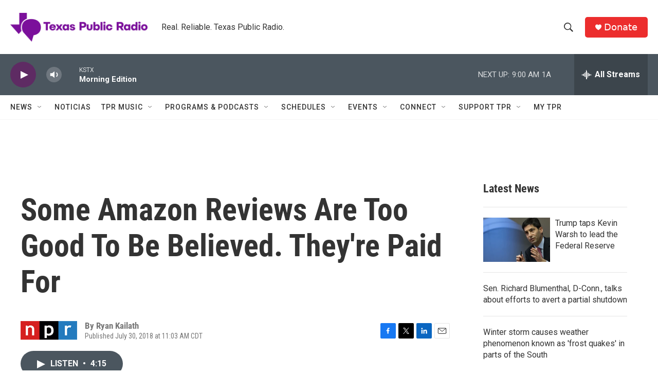

--- FILE ---
content_type: text/html; charset=utf-8
request_url: https://www.google.com/recaptcha/api2/aframe
body_size: 266
content:
<!DOCTYPE HTML><html><head><meta http-equiv="content-type" content="text/html; charset=UTF-8"></head><body><script nonce="FA2wGl2zi1rfS332rBOdvw">/** Anti-fraud and anti-abuse applications only. See google.com/recaptcha */ try{var clients={'sodar':'https://pagead2.googlesyndication.com/pagead/sodar?'};window.addEventListener("message",function(a){try{if(a.source===window.parent){var b=JSON.parse(a.data);var c=clients[b['id']];if(c){var d=document.createElement('img');d.src=c+b['params']+'&rc='+(localStorage.getItem("rc::a")?sessionStorage.getItem("rc::b"):"");window.document.body.appendChild(d);sessionStorage.setItem("rc::e",parseInt(sessionStorage.getItem("rc::e")||0)+1);localStorage.setItem("rc::h",'1769783536851');}}}catch(b){}});window.parent.postMessage("_grecaptcha_ready", "*");}catch(b){}</script></body></html>